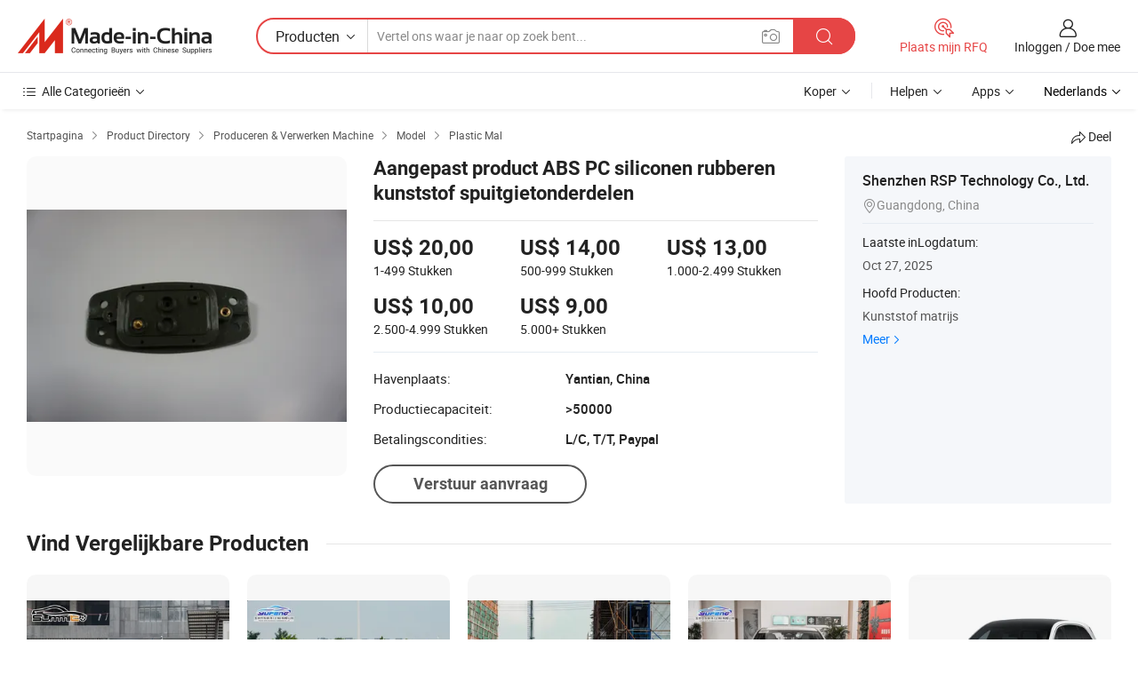

--- FILE ---
content_type: text/html;charset=UTF-8
request_url: https://nl.made-in-china.com/co_rsp1960/product_Custom-Product-ABS-PC-Silicone-Rubber-Plastic-Injection-Molding-Parts_ehnerhrey.html
body_size: 22867
content:
<!DOCTYPE HTML>
<html lang="nl">
<head>
    <meta content="text/html; charset=utf-8" http-equiv="Content-Type" />
    <link rel="dns-prefetch" href="//www.micstatic.com">
    <link rel="dns-prefetch" href="//image.made-in-china.com">
    <link rel="dns-prefetch" href="//www.made-in-china.com">
    <link rel="dns-prefetch" href="//pylon.micstatic.com">
    <link rel="dns-prefetch" href="//expo.made-in-china.com">
    <link rel="dns-prefetch" href="//world.made-in-china.com">
    <link rel="dns-prefetch" href="//pic.made-in-china.com">
    <link rel="dns-prefetch" href="//fa.made-in-china.com">
    <meta http-equiv="X-UA-Compatible" content="IE=Edge, chrome=1" />
    <meta name="renderer" content="webkit" />
                            <link rel="alternate" hreflang="en" href="https://rsp1960.en.made-in-china.com/product/sKIENvXjGepM/China-Custom-Product-ABS-PC-Silicone-Rubber-Plastic-Injection-Molding-Parts.html" />
                                                        <link rel="alternate" hreflang="es" href="https://es.made-in-china.com/co_rsp1960/product_Custom-Product-ABS-PC-Silicone-Rubber-Plastic-Injection-Molding-Parts_ehnerhrey.html" />
                                            <link rel="alternate" hreflang="pt" href="https://pt.made-in-china.com/co_rsp1960/product_Custom-Product-ABS-PC-Silicone-Rubber-Plastic-Injection-Molding-Parts_ehnerhrey.html" />
                                            <link rel="alternate" hreflang="fr" href="https://fr.made-in-china.com/co_rsp1960/product_Custom-Product-ABS-PC-Silicone-Rubber-Plastic-Injection-Molding-Parts_ehnerhrey.html" />
                                            <link rel="alternate" hreflang="ru" href="https://ru.made-in-china.com/co_rsp1960/product_Custom-Product-ABS-PC-Silicone-Rubber-Plastic-Injection-Molding-Parts_ehnerhrey.html" />
                                            <link rel="alternate" hreflang="it" href="https://it.made-in-china.com/co_rsp1960/product_Custom-Product-ABS-PC-Silicone-Rubber-Plastic-Injection-Molding-Parts_ehnerhrey.html" />
                                            <link rel="alternate" hreflang="de" href="https://de.made-in-china.com/co_rsp1960/product_Custom-Product-ABS-PC-Silicone-Rubber-Plastic-Injection-Molding-Parts_ehnerhrey.html" />
                                            <link rel="alternate" hreflang="nl" href="https://nl.made-in-china.com/co_rsp1960/product_Custom-Product-ABS-PC-Silicone-Rubber-Plastic-Injection-Molding-Parts_ehnerhrey.html" />
                                            <link rel="alternate" hreflang="ar" href="https://sa.made-in-china.com/co_rsp1960/product_Custom-Product-ABS-PC-Silicone-Rubber-Plastic-Injection-Molding-Parts_ehnerhrey.html" />
                                            <link rel="alternate" hreflang="ko" href="https://kr.made-in-china.com/co_rsp1960/product_Custom-Product-ABS-PC-Silicone-Rubber-Plastic-Injection-Molding-Parts_ehnerhrey.html" />
                                            <link rel="alternate" hreflang="ja" href="https://jp.made-in-china.com/co_rsp1960/product_Custom-Product-ABS-PC-Silicone-Rubber-Plastic-Injection-Molding-Parts_ehnerhrey.html" />
                                            <link rel="alternate" hreflang="hi" href="https://hi.made-in-china.com/co_rsp1960/product_Custom-Product-ABS-PC-Silicone-Rubber-Plastic-Injection-Molding-Parts_ehnerhrey.html" />
                                            <link rel="alternate" hreflang="th" href="https://th.made-in-china.com/co_rsp1960/product_Custom-Product-ABS-PC-Silicone-Rubber-Plastic-Injection-Molding-Parts_ehnerhrey.html" />
                                            <link rel="alternate" hreflang="tr" href="https://tr.made-in-china.com/co_rsp1960/product_Custom-Product-ABS-PC-Silicone-Rubber-Plastic-Injection-Molding-Parts_ehnerhrey.html" />
                                            <link rel="alternate" hreflang="vi" href="https://vi.made-in-china.com/co_rsp1960/product_Custom-Product-ABS-PC-Silicone-Rubber-Plastic-Injection-Molding-Parts_ehnerhrey.html" />
                                            <link rel="alternate" hreflang="id" href="https://id.made-in-china.com/co_rsp1960/product_Custom-Product-ABS-PC-Silicone-Rubber-Plastic-Injection-Molding-Parts_ehnerhrey.html" />
                                    <link rel="alternate" hreflang="x-default" href="https://rsp1960.en.made-in-china.com/product/sKIENvXjGepM/China-Custom-Product-ABS-PC-Silicone-Rubber-Plastic-Injection-Molding-Parts.html" />
            <title>Aangepast product ABS PC siliconen rubberen kunststof spuitgietonderdelen - China Auto, Plastic Injection</title>
            <meta name="Keywords" content="Aangepast product ABS PC siliconen rubberen kunststof spuitgietonderdelen,Auto, Plastic Injection" />
                        <meta name="Description" content="Aangepast product ABS PC siliconen rubberen kunststof spuitgietonderdelen,Vind Details over Auto, Plastic Injection van Aangepast product ABS PC siliconen rubberen kunststof spuitgietonderdelen - Shenzhen RSP Technology Co., Ltd." />
             <meta property="og:title" content="[Hot Item] Aangepast product ABS PC siliconen rubberen kunststof spuitgietonderdelen"/>
<meta property="og:type" content="product"/>
<meta property="og:url" content="https://nl.made-in-china.com/co_rsp1960/product_Custom-Product-ABS-PC-Silicone-Rubber-Plastic-Injection-Molding-Parts_ehnerhrey.html"/>
<meta property="og:image" content="https://image.made-in-china.com/2f0j00YTIUKjycgzpv/Custom-Product-ABS-PC-Silicone-Rubber-Plastic-Injection-Molding-Parts.jpg"/>
<meta property="og:site_name" content="Made-in-China.com"/>
<meta property="fb:admins" content="292039974180201"/>
<meta property="fb:page_id" content="10150525576765348"/>
<meta property="fb:app_id" content="205885989426763"/>
<meta property="og:description" content="Vormgevingsmodus: Injectie Mould Oppervlaktebehandeling Process: Schilderen Mallenholte: Enkele holte Plastic Materiaal: ABS Proces Combinatie Type: Samengestelde matrijs Toepassing: Handelsartikel, Thuisgebruik, Health Care"/>
<meta property="product:price:amount" content="9.0" />
<meta property="product:price:currency" content="USD" />
<meta property="og:availability" content="instock" />
<link rel="canonical" href="https://nl.made-in-china.com/co_rsp1960/product_Custom-Product-ABS-PC-Silicone-Rubber-Plastic-Injection-Molding-Parts_ehnerhrey.html" />
            <link rel="amphtml" href="https://nl.made-in-china.com/amp/co_rsp1960/product_Custom-Product-ABS-PC-Silicone-Rubber-Plastic-Injection-Molding-Parts_ehnerhrey.html">
    <link rel="stylesheet" type="text/css" href="https://www.micstatic.com/common/css/global_bdef139a.css" media="all">
    <link rel="stylesheet" type="text/css" href="https://www.micstatic.com/landing/www/product/free/css/global_v2_96df6b18.css" media="all">
    <link rel="stylesheet" type="text/css" href="https://www.micstatic.com/common/js/assets/artDialog/2.0.0/skins/default_9d77dce2.css" />
    <link rel="stylesheet" href="https://www.micstatic.com/landing/www/product/free/css/detail_v2_18a5c081.css">
            <link rel="stylesheet" type="text/css" href="https://www.micstatic.com/landing/www/product/free/css/detail-mlan_51101171.css" media="all"/>
            <script type="text/javascript" src="https://www.micstatic.com/common/js/libs/jquery_2ad57377.js" charset="utf-8" crossorigin="anonymous" ></script><script type="text/javascript" src="https://www.micstatic.com/common/js/libs/class.0.3.2_2c7a4288.js" charset="utf-8" crossorigin="anonymous" ></script><!-- Polyfill Code Begin --><script chaset="utf-8" type="text/javascript" src="https://www.micstatic.com/polyfill/polyfill-simplify_eb12d58d.js"></script><!-- Polyfill Code End --></head>
<body class="res-wrapper" probe-clarity="false" >
    <div style="position:absolute;top:0;left:0;width:1px;height:1px;overflow:hidden">
        <img src="//stat.made-in-china.com/event/rec.gif?type=0&data=%7B%22layout%22%3A%22-1%22%2C%22ct%22%3A%222%22%2C%22pos%22%3A0%2C%22random%22%3A%220%22%2C%22c%22%3A%222%22%7D&st=1769769582743"/>
    </div>
    <input type="hidden" id="lan" name="lan" value="nl">
    <input id="rfqClickData" type="hidden" value="type=2&data=%7B%22layout%22%3A%22-1%22%2C%22ct%22%3A%222%22%2C%22pos%22%3A0%2C%22random%22%3A%220%22%2C%22c%22%3A%222%22%7D&st=1769769582744&rfqc=1" />
    <input id="rootpath" type="hidden" value="" />
    <input type="hidden" id="loginUserName" value="rsp1960"/>
    <input type="hidden" id="enHomeUrl" value="https://rsp1960.en.made-in-china.com"/>
    <input type="hidden" id="pureFreeUrlType" value="false"/>
    <input type="hidden" id="logoImgUrl" value=""/>
    <input type="hidden" id="comReviewSourceId" value="IbeEolahJfiz"/>
            <input type="hidden" name="abTestCode" id="abTestCode" value="" />
            <input type="hidden" name="searchTip" id="searchTip" value="Nog steeds op zoek? Zoek gewoon verder om te vinden wat je zoekt!">
    <input type="hidden" name="user_behavior_trace_id" id="user_behavior_trace_id" value="1jg77pg0qee9k"/>
        <input type="hidden" id="contactUrlParam" value="?plant=nl&from=shrom&type=down&page=p_detail">
            <div id="header" ></div>
<script>
    function headerMlanInit() {
        const funcName = 'headerMlan';
        const app = new window[funcName]({target: document.getElementById('header'), props: {props: {"pageType":9,"logoTitle":"Fabrikanten en Leveranciers","logoUrl":null,"base":{"buyerInfo":{"service":"Service","newUserGuide":"Gids voor Beginners","auditReport":"Audited Suppliers' Reports","meetSuppliers":"Meet Suppliers","onlineTrading":"Secured Trading Service","buyerCenter":"Koperscentrum","contactUs":"Contact met ons op","search":"Zoeken","prodDirectory":"Product Directory","supplierDiscover":"Supplier Discover","sourcingRequest":"Post Sourcing-aanvraag","quickLinks":"Quick Links","myFavorites":"Mijn Favorieten","visitHistory":"Browsegeschiedenis","buyer":"Koper","blog":"Zakelijke Inzichten"},"supplierInfo":{"supplier":"Leverancier","joinAdvance":"加入高级会员","tradeServerMarket":"外贸服务市场","memberHome":"外贸e家","cloudExpo":"Smart Expo云展会","onlineTrade":"交易服务","internationalLogis":"国际物流","northAmericaBrandSailing":"北美全渠道出海","micDomesticTradeStation":"中国制造网内贸站"},"helpInfo":{"whyMic":"Why Made-in-China.com","auditSupplierWay":"Hoe controleren wij leveranciers","securePaymentWay":"Hoe beveiligen wij betalingen","submitComplaint":"Dien een klacht in","contactUs":"Contact met ons op","faq":"FAQ","help":"Helpen"},"appsInfo":{"downloadApp":"Download App!","forBuyer":"Voor Koper","forSupplier":"Voor Leverancier","exploreApp":"Ontdek exclusieve app-kortingen","apps":"Apps"},"languages":[{"lanCode":0,"simpleName":"en","name":"English","value":"https://rsp1960.en.made-in-china.com/product/sKIENvXjGepM/China-Custom-Product-ABS-PC-Silicone-Rubber-Plastic-Injection-Molding-Parts.html","htmlLang":"en"},{"lanCode":5,"simpleName":"es","name":"Español","value":"https://es.made-in-china.com/co_rsp1960/product_Custom-Product-ABS-PC-Silicone-Rubber-Plastic-Injection-Molding-Parts_ehnerhrey.html","htmlLang":"es"},{"lanCode":4,"simpleName":"pt","name":"Português","value":"https://pt.made-in-china.com/co_rsp1960/product_Custom-Product-ABS-PC-Silicone-Rubber-Plastic-Injection-Molding-Parts_ehnerhrey.html","htmlLang":"pt"},{"lanCode":2,"simpleName":"fr","name":"Français","value":"https://fr.made-in-china.com/co_rsp1960/product_Custom-Product-ABS-PC-Silicone-Rubber-Plastic-Injection-Molding-Parts_ehnerhrey.html","htmlLang":"fr"},{"lanCode":3,"simpleName":"ru","name":"Русский язык","value":"https://ru.made-in-china.com/co_rsp1960/product_Custom-Product-ABS-PC-Silicone-Rubber-Plastic-Injection-Molding-Parts_ehnerhrey.html","htmlLang":"ru"},{"lanCode":8,"simpleName":"it","name":"Italiano","value":"https://it.made-in-china.com/co_rsp1960/product_Custom-Product-ABS-PC-Silicone-Rubber-Plastic-Injection-Molding-Parts_ehnerhrey.html","htmlLang":"it"},{"lanCode":6,"simpleName":"de","name":"Deutsch","value":"https://de.made-in-china.com/co_rsp1960/product_Custom-Product-ABS-PC-Silicone-Rubber-Plastic-Injection-Molding-Parts_ehnerhrey.html","htmlLang":"de"},{"lanCode":7,"simpleName":"nl","name":"Nederlands","value":"https://nl.made-in-china.com/co_rsp1960/product_Custom-Product-ABS-PC-Silicone-Rubber-Plastic-Injection-Molding-Parts_ehnerhrey.html","htmlLang":"nl"},{"lanCode":9,"simpleName":"sa","name":"العربية","value":"https://sa.made-in-china.com/co_rsp1960/product_Custom-Product-ABS-PC-Silicone-Rubber-Plastic-Injection-Molding-Parts_ehnerhrey.html","htmlLang":"ar"},{"lanCode":11,"simpleName":"kr","name":"한국어","value":"https://kr.made-in-china.com/co_rsp1960/product_Custom-Product-ABS-PC-Silicone-Rubber-Plastic-Injection-Molding-Parts_ehnerhrey.html","htmlLang":"ko"},{"lanCode":10,"simpleName":"jp","name":"日本語","value":"https://jp.made-in-china.com/co_rsp1960/product_Custom-Product-ABS-PC-Silicone-Rubber-Plastic-Injection-Molding-Parts_ehnerhrey.html","htmlLang":"ja"},{"lanCode":12,"simpleName":"hi","name":"हिन्दी","value":"https://hi.made-in-china.com/co_rsp1960/product_Custom-Product-ABS-PC-Silicone-Rubber-Plastic-Injection-Molding-Parts_ehnerhrey.html","htmlLang":"hi"},{"lanCode":13,"simpleName":"th","name":"ภาษาไทย","value":"https://th.made-in-china.com/co_rsp1960/product_Custom-Product-ABS-PC-Silicone-Rubber-Plastic-Injection-Molding-Parts_ehnerhrey.html","htmlLang":"th"},{"lanCode":14,"simpleName":"tr","name":"Türkçe","value":"https://tr.made-in-china.com/co_rsp1960/product_Custom-Product-ABS-PC-Silicone-Rubber-Plastic-Injection-Molding-Parts_ehnerhrey.html","htmlLang":"tr"},{"lanCode":15,"simpleName":"vi","name":"Tiếng Việt","value":"https://vi.made-in-china.com/co_rsp1960/product_Custom-Product-ABS-PC-Silicone-Rubber-Plastic-Injection-Molding-Parts_ehnerhrey.html","htmlLang":"vi"},{"lanCode":16,"simpleName":"id","name":"Bahasa Indonesia","value":"https://id.made-in-china.com/co_rsp1960/product_Custom-Product-ABS-PC-Silicone-Rubber-Plastic-Injection-Molding-Parts_ehnerhrey.html","htmlLang":"id"}],"showMlan":true,"showRules":false,"rules":"Rules","language":"nl","menu":"Menu","subTitle":null,"subTitleLink":null,"stickyInfo":null},"categoryRegion":{"categories":"Alle Categorieën","categoryList":[{"name":"Landbouw & Voeding","value":"https://nl.made-in-china.com/category1_Agriculture-Food/Agriculture-Food_usssssssss.html","catCode":"1000000000"},{"name":"Kleding & Toebehoren","value":"https://nl.made-in-china.com/category1_Apparel-Accessories/Apparel-Accessories_uussssssss.html","catCode":"1100000000"},{"name":"Kunst Artikels & Ambachten","value":"https://nl.made-in-china.com/category1_Arts-Crafts/Arts-Crafts_uyssssssss.html","catCode":"1200000000"},{"name":"Auto Parts","value":"https://nl.made-in-china.com/category1_Auto-Motorcycle-Parts-Accessories/Auto-Motorcycle-Parts-Accessories_yossssssss.html","catCode":"2900000000"},{"name":"Tassen & Geschenkdozen","value":"https://nl.made-in-china.com/category1_Bags-Cases-Boxes/Bags-Cases-Boxes_yhssssssss.html","catCode":"2600000000"},{"name":"Chemische Stoffen","value":"https://nl.made-in-china.com/category1_Chemicals/Chemicals_uissssssss.html","catCode":"1300000000"},{"name":"Computer Producten","value":"https://nl.made-in-china.com/category1_Computer-Products/Computer-Products_iissssssss.html","catCode":"3300000000"},{"name":"Bouw & Decoratie Materialen","value":"https://nl.made-in-china.com/category1_Construction-Decoration/Construction-Decoration_ugssssssss.html","catCode":"1500000000"},{"name":"Consument Elektronica's","value":"https://nl.made-in-china.com/category1_Consumer-Electronics/Consumer-Electronics_unssssssss.html","catCode":"1400000000"},{"name":"Elektrotechniek & Elektronica's","value":"https://nl.made-in-china.com/category1_Electrical-Electronics/Electrical-Electronics_uhssssssss.html","catCode":"1600000000"},{"name":"Meubilair","value":"https://nl.made-in-china.com/category1_Furniture/Furniture_yessssssss.html","catCode":"2700000000"},{"name":"Gezondheid & Geneeskunde","value":"https://nl.made-in-china.com/category1_Health-Medicine/Health-Medicine_uessssssss.html","catCode":"1700000000"},{"name":"Industriële Apparaturen & Onderdelen","value":"https://nl.made-in-china.com/category1_Industrial-Equipment-Components/Industrial-Equipment-Components_inssssssss.html","catCode":"3400000000"},{"name":"Instrumenten & Meters","value":"https://nl.made-in-china.com/category1_Instruments-Meters/Instruments-Meters_igssssssss.html","catCode":"3500000000"},{"name":"Lichte Industrie & Dagelijks Gebruik","value":"https://nl.made-in-china.com/category1_Light-Industry-Daily-Use/Light-Industry-Daily-Use_urssssssss.html","catCode":"1800000000"},{"name":"Licht & Verlichting","value":"https://nl.made-in-china.com/category1_Lights-Lighting/Lights-Lighting_isssssssss.html","catCode":"3000000000"},{"name":"Produceren & Verwerken Machine","value":"https://nl.made-in-china.com/category1_Manufacturing-Processing-Machinery/Manufacturing-Processing-Machinery_uossssssss.html","catCode":"1900000000"},{"name":"Metallurgische, Mineralen & Energie","value":"https://nl.made-in-china.com/category1_Metallurgy-Mineral-Energy/Metallurgy-Mineral-Energy_ysssssssss.html","catCode":"2000000000"},{"name":"Kantoorartikelen","value":"https://nl.made-in-china.com/category1_Office-Supplies/Office-Supplies_yrssssssss.html","catCode":"2800000000"},{"name":"Verpakking & Printing","value":"https://nl.made-in-china.com/category1_Packaging-Printing/Packaging-Printing_ihssssssss.html","catCode":"3600000000"},{"name":"Veiligheid & Bescherming","value":"https://nl.made-in-china.com/category1_Security-Protection/Security-Protection_ygssssssss.html","catCode":"2500000000"},{"name":"Diensten","value":"https://nl.made-in-china.com/category1_Service/Service_ynssssssss.html","catCode":"2400000000"},{"name":"Sportartikelen & Vrijetijds","value":"https://nl.made-in-china.com/category1_Sporting-Goods-Recreation/Sporting-Goods-Recreation_iussssssss.html","catCode":"3100000000"},{"name":"Textiel","value":"https://nl.made-in-china.com/category1_Textile/Textile_yussssssss.html","catCode":"2100000000"},{"name":"Ijzerwaren & Gereedschap","value":"https://nl.made-in-china.com/category1_Tools-Hardware/Tools-Hardware_iyssssssss.html","catCode":"3200000000"},{"name":"Speelgoed","value":"https://nl.made-in-china.com/category1_Toys/Toys_yyssssssss.html","catCode":"2200000000"},{"name":"Vervoer","value":"https://nl.made-in-china.com/category1_Transportation/Transportation_yissssssss.html","catCode":"2300000000"}],"more":"Meer"},"searchRegion":{"show":true,"lookingFor":"Vertel ons waar je naar op zoek bent...","homeUrl":"//nl.made-in-china.com","products":"Producten","suppliers":"Leveranciers","auditedFactory":null,"uploadImage":"Afbeelding uploaden","max20MbPerImage":"Maximaal 20 MB per afbeelding","yourRecentKeywords":"Uw Recente Zoekwoorden","clearHistory":"Wis de geschiedenis","popularSearches":"Verwante Opzoekopdrachten","relatedSearches":"Meer","more":null,"maxSizeErrorMsg":"Upload mislukt. De maximale afbeeldingsgrootte is 20 MB.","noNetworkErrorMsg":"Geen netwerkverbinding. Controleer uw netwerkinstellingen en probeer het opnieuw.","uploadFailedErrorMsg":"Upload mislukt. Onjuist afbeeldingsformaat. Ondersteunde formaten: JPG, PNG, BMP.","relatedList":null,"relatedTitle":null,"relatedTitleLink":null,"formParams":null,"mlanFormParams":{"keyword":null,"inputkeyword":null,"type":null,"currentTab":null,"currentPage":null,"currentCat":null,"currentRegion":null,"currentProp":null,"submitPageUrl":null,"parentCat":null,"otherSearch":null,"currentAllCatalogCodes":null,"sgsMembership":null,"memberLevel":null,"topOrder":null,"size":null,"more":"meer","less":"less","staticUrl50":null,"staticUrl10":null,"staticUrl30":null,"condition":"0","conditionParamsList":[{"condition":"0","conditionName":null,"action":"https://nl.made-in-china.com/quality-china-product/middleSearch","searchUrl":null,"inputPlaceholder":null},{"condition":"1","conditionName":null,"action":"/companySearch?keyword=#word#","searchUrl":null,"inputPlaceholder":null}]},"enterKeywordTips":"Voer a.u.b. minimaal een trefwoord in voor uw zoekopdracht.","openMultiSearch":false},"frequentRegion":{"rfq":{"rfq":"Plaats mijn RFQ","searchRfq":"Search RFQs","acquireRfqHover":"Vertel ons wat u nodig heeft en probeer op de gemakkelijke manier offertes !op te vragen","searchRfqHover":"Discover quality RFQs and connect with big-budget buyers"},"account":{"account":"Rekening","signIn":"Inloggen","join":"Doe mee","newUser":"Nieuwe Gebruiker","joinFree":"Gratis lid worden","or":"Of","socialLogin":"Door te klikken op Aanmelden, Gratis lid worden of Doorgaan met Facebook, Linkedin, Twitter, Google, %s ga ik akkoord met de %sUser Agreement%s en het %sPrivacy Policy%s","message":"Berichten","quotes":"Citaten","orders":"Bestellingen","favorites":"Favorieten","visitHistory":"Browsegeschiedenis","postSourcingRequest":"Post Sourcing-aanvraag","hi":"Hallo","signOut":"Afmelden","manageProduct":"Producten beheren","editShowroom":"Showroom bewerken","username":"","userType":null,"foreignIP":true,"currentYear":2026,"userAgreement":"Gebruikersovereenkomst","privacyPolicy":"Privacybeleid"},"message":{"message":"Berichten","signIn":"Inloggen","join":"Doe mee","newUser":"Nieuwe Gebruiker","joinFree":"Gratis lid worden","viewNewMsg":"Sign in to view the new messages","inquiry":"Aanvraag","rfq":"RFQs","awaitingPayment":"Awaiting payments","chat":"Chatten","awaitingQuotation":"In afwachting van offertes"},"cart":{"cart":"Onderzoeksmand"}},"busiRegion":null,"previewRegion":null}}});
		const hoc=o=>(o.__proto__.$get=function(o){return this.$$.ctx[this.$$.props[o]]},o.__proto__.$getKeys=function(){return Object.keys(this.$$.props)},o.__proto__.$getProps=function(){return this.$get("props")},o.__proto__.$setProps=function(o){var t=this.$getKeys(),s={},p=this;t.forEach(function(o){s[o]=p.$get(o)}),s.props=Object.assign({},s.props,o),this.$set(s)},o.__proto__.$help=function(){console.log("\n            $set(props): void             | 设置props的值\n            $get(key: string): any        | 获取props指定key的值\n            $getKeys(): string[]          | 获取props所有key\n            $getProps(): any              | 获取props里key为props的值（适用nail）\n            $setProps(params: any): void  | 设置props里key为props的值（适用nail）\n            $on(ev, callback): func       | 添加事件监听，返回移除事件监听的函数\n            $destroy(): void              | 销毁组件并触发onDestroy事件\n        ")},o);
        window[`${funcName}Api`] = hoc(app);
    };
</script><script type="text/javascript" crossorigin="anonymous" onload="headerMlanInit()" src="https://www.micstatic.com/nail/pc/header-mlan_6f301846.js"></script>    <div class="page">
        <div class="grid">
            <input type="hidden" id="curLanCode" value=" 7"/>
            <input id="ads_word" name="ads_word" type="hidden" value="Auto" />
            <input type="hidden" name="qaToken" id="qaToken" value="" />
            <input type="hidden" id="qaSource" value="33">
            <input type="hidden" name="iqa-country" id="iqa-country" value="United_States" />
            <input type="hidden" name="iqa-portrait" id="iqa-portrait" value="//image.made-in-china.com/2f1j00YTIUKjycgzpv/Custom-Product-ABS-PC-Silicone-Rubber-Plastic-Injection-Molding-Parts.jpg" />
                        <input type="hidden" name="iqa-tooltip-selecter" id="iqa-tooltip-selecter" value="#J-send-inquiry" />
            <script class="J-mlan-config" type="text/data-lang" data-lang="nl">
                {
                    "more": "Bekijk alles",
                "less": "Minder zien",
                "pmore": "Meer",
                "pless": "Minder",
                "emailRequired": "Vul alstublieft uw e-mail adres in.",
                "email": "Voer alstublieft uw geldige e-mailadres in.",
                "contentRequired": "Voer de inhoud voor uw aanvraag in.",
                "maxLength": "De inhoud van uw aanvraag moet tussen de 20 en 4000 tekens lang zijn.",
                "quiryDialogTitle": "Voer uw contact om vertrouwen op te bouwen met de leverancier (s)",
                "videoTitle": "Bekijk gerelateerde video's",
                "alsoViewTitle": "Mensen die dit hebben bekeken, hebben ook bekeken",
                "latestPriceTitle": "Voer uw gedetailleerde vereisten in om een nauwkeurige offerte te ontvangen",
                "frequencyError": "Uw operatie komt te vaak voor. Probeer het later opnieuw.",
                "ratingReviews": "Beoordelingen en Recensies",
                "selectOptions": ["Toprecensies", "Meest Recente"],
                "overallReviews": {
                    "title": "Algemene Beoordelingen",
                    "reviews": "Beoordelingen",
                    "star": "Ster"
                },
                "customerSatisfaction": {
                    "title": "Klanttevredenheid",
                    "response": "Antwoord",
                    "service": "Service",
                    "quality": "Kwaliteit",
                    "delivery": "Levering"
                },
                "reviewDetails": {
                    "title": "Details Bekijken",
                    "verifiedPurchase": "Geverifieerde aankoop",
                    "showPlace": {
                        "publicShow": "Public show",
                        "publicShowInProtection": "Public show (Protection period)",
                        "onlyInVo": "Only show in VO"
                    },
                    "modified": "Gewijzigd"
                },
                "pager": {
                    "goTo": "Ga naar",
                    "page": "Bladzijde",
                    "next": "Volgend",
                    "prev": "Vorige",
                    "confirm": "Bevestig"
                },
                "loadingTip": "Bezig met laden",
                "foldingReviews": "Bekijk beoordelingen van vouwen",
                "noInfoTemporarily": "Tijdelijk geen informatie.",
                "Company Introduction": "Bedrijfsintroductie"
            }
            </script>
            <div class="page-product-details">
                <div class="detail-wrapper cf">
                    <div class="main-wrap">
                                                    <input type="hidden" id="encodeProdCatCode" value="nOIaExfCozJm"/>
                                                <input type="hidden" id="sensor_pg_v" value="pid:sKIENvXjGepM,cid:IbeEolahJfiz,tp:104,stp:10403,plate:normal,sst:free"/>
                        <input type="hidden" id="isUser" value="false">
                        <!-- 面包屑 -->
                        <div class="top-box">
                            <div class="crumb">
    <span>
                <a rel="nofollow" target="_blank" href="//nl.made-in-china.com/">
                    <span>Startpagina</span>
    </a>
    </span>
    <i class="micon">&#xe008;</i>
    <span>
                                <a target="_blank" href="https://nl.made-in-china.com/html/category.html">
                        <span>Product Directory</span>
        </a>
            </span>
                        <i class="micon">&#xe008;</i>
            <span>
                            <a target="_blank" href="https://nl.made-in-china.com/category1_Manufacturing-Processing-Machinery/Manufacturing-Processing-Machinery_uossssssss.html">
                                    <span>Produceren & Verwerken Machine</span>
            </a>
            </span>
                    <i class="micon">&#xe008;</i>
            <span>
                            <a target="_blank" href="https://nl.made-in-china.com/category23_Manufacturing-Processing-Machinery/Mould_uoinssssss_1.html">
                                    <span>Model </span>
            </a>
            </span>
                <i class="micon">&#xe008;</i>
        <span>
                        <a target="_blank" href="https://nl.made-in-china.com/category23_Manufacturing-Processing-Machinery/Plastic-Mould_uoinusssss_1.html">
                            <span>Plastic Mal</span>
        </a>
        </span>
    </div>
                            <div class="sider-top cf">
        <div class="share-wrap share-small-wrap J-share">
    <span class="share-link">
        <i class="ob-icon icon-right-rotation"></i> Deel </span>
    <div class="share-cnt cf">
        <span class="share-empty-box"></span>
                                <span id="J-sns-icons" data-Image="//image.made-in-china.com/43f34j00YTIUKjycgzpv/Custom-Product-ABS-PC-Silicone-Rubber-Plastic-Injection-Molding-Parts.jpg" data-Desc="Aangepast product ABS PC siliconen rubberen kunststof spuitgietonderdelen on Made-in-China.com"
                  data-fblink="https://nl.made-in-china.com/co_rsp1960/product_Custom-Product-ABS-PC-Silicone-Rubber-Plastic-Injection-Molding-Parts_ehnerhrey.html?utm_medium=free&utm_campaign=showroom_share&utm_source=facebook"
                  data-twlink="https://nl.made-in-china.com/co_rsp1960/product_Custom-Product-ABS-PC-Silicone-Rubber-Plastic-Injection-Molding-Parts_ehnerhrey.html?utm_medium=free&utm_campaign=showroom_share&utm_source=twitter"
                  data-ptlink="https://nl.made-in-china.com/co_rsp1960/product_Custom-Product-ABS-PC-Silicone-Rubber-Plastic-Injection-Molding-Parts_ehnerhrey.html?utm_medium=free&utm_campaign=showroom_share&utm_source=pinterest"
                  data-ldlink="https://nl.made-in-china.com/co_rsp1960/product_Custom-Product-ABS-PC-Silicone-Rubber-Plastic-Injection-Molding-Parts_ehnerhrey.html?utm_medium=free&utm_campaign=showroom_share&utm_source=linkedin"
                            ></span>
                <span class="mail link-blue fr">
            <iframe src="about:blank" frameborder="0" id="I-email-this-page" name="I-email-this-page" width="0" height="0" style="width:0;height:0;"></iframe>
            <a class="micpm" href="https://rsp1960.en.made-in-china.com/share/sKIENvXjGepM/China-Custom-Product-ABS-PC-Silicone-Rubber-Plastic-Injection-Molding-Parts.html?lanCode=7" rel="nofollow" title="Email" target="I-email-this-page" ><i class="micon" title="Email this page"></i></a>
        </span>
    </div>
</div>
</div>
                        </div>
                        <!-- 产品主要信息 -->
                        <div class="product-info-box">
                            <div class="free-page-main-info main-info cf" faw-module="main_product" faw-exposure>
                                                                    <div class="gallary-box">
                                        <div class="gallary-wrap">
                                            <div class="pic-list" id="pic-list">
                                                <div class="item" fsrc="#">
                                                    <div class="hvalign">
                                                        <div class="hvalign-cnt" ads-data="st:8">
                                                                                                                                                                                            <img src="//image.made-in-china.com/155f0j00YTIUKjycgzpv/Custom-Product-ABS-PC-Silicone-Rubber-Plastic-Injection-Molding-Parts.webp" alt="Aangepast product ABS PC siliconen rubberen kunststof spuitgietonderdelen"
                                                                        title="Aangepast product ABS PC siliconen rubberen kunststof spuitgietonderdelen">
                                                                                                                    </div>
                                                    </div>
                                                </div>
                                            </div>
                                        </div>
                                    </div>
                                                                    <div class="base-info">
                                        <div class="pro-name">
                                            <h1>Aangepast product ABS PC siliconen rubberen kunststof spuitgietonderdelen</h1>
                                                                                    </div>
                                                                                    <div class="property">
                                                                    <div class="price-box">
            <div class="price-base-info">
                                    <div id="swiper-container" class="swiper-container-div">
                        <div class="swiper-wrapper-div">
                                                            <div class="swiper-slide-div">
                                    <div class="swiper-money-container">US$ 20,00</div>
                                    <div class="swiper-unit-container">1-499 <span class="unit">Stukken</span></div>
                                </div>
                                                            <div class="swiper-slide-div">
                                    <div class="swiper-money-container">US$ 14,00</div>
                                    <div class="swiper-unit-container">500-999 <span class="unit">Stukken</span></div>
                                </div>
                                                            <div class="swiper-slide-div">
                                    <div class="swiper-money-container">US$ 13,00</div>
                                    <div class="swiper-unit-container">1.000-2.499 <span class="unit">Stukken</span></div>
                                </div>
                                                            <div class="swiper-slide-div">
                                    <div class="swiper-money-container">US$ 10,00</div>
                                    <div class="swiper-unit-container">2.500-4.999 <span class="unit">Stukken</span></div>
                                </div>
                                                            <div class="swiper-slide-div">
                                    <div class="swiper-money-container">US$ 9,00</div>
                                    <div class="swiper-unit-container">5.000+ <span class="unit">Stukken</span></div>
                                </div>
                                                    </div>
                    </div>
            </div>
        </div>
    <div class="others">
                                                                            <div class="th">Havenplaats:</div>
                    <div class="td" title="Yantian, China">Yantian, China</div>
                                                                <div class="th">Productiecapaciteit:</div>
                    <div class="td" title="&gt;50000">&gt;50000</div>
                                                                <div class="th">Betalingscondities:</div>
                    <div class="td" title="L/C, T/T, Paypal">L/C, T/T, Paypal</div>
                                </div>
</div>
                                        <div class="act-box">
                                                                                            <div class="btns">
                                                                                                            <a fun-inquiry-product class="btn" target="_blank" href="https://www.made-in-china.com/sendInquiry/prod_sKIENvXjGepM_IbeEolahJfiz.html?plant=nl&from=shrom&type=down&page=p_detail" rel="nofollow" ads-data="st:24,pdid:sKIENvXjGepM,pcid:IbeEolahJfiz">Verstuur aanvraag</a>
                                                                                                    </div>
                                                                                    </div>
                                    </div>
                            </div>
                            <div class="com-info">
        <div class="base">
        <p class="com-name">
            <a href="https://nl.made-in-china.com/co_rsp1960/">
                Shenzhen RSP Technology Co., Ltd.
            </a>
        </p>
        <p class="local"><i class="micon">&#xe024;</i>Guangdong, China</p>
    </div>
        <div class="review-scores">
                <div class="J-review-box" style="display: none;border-top: 1px solid #e6ecf2;padding: 5px 0;">
                            <span>What's your impression of this company?</span>
                        <div class="score-item review-btn" ads-data="st:114">
                <i class="ob-icon icon-fill-text"></i>
                <span style="color:#007DFA;text-decoration: underline;cursor: pointer;">review now</span>
            </div>
        </div>
    </div>
    <div class="other com-other-info">
        <div class="mrb-10">
            <p><span>Laatste inLogdatum:</span></p>
            <p> Oct 27, 2025</p>
        </div>
        <div class="mrb-10">
                    </div>
        <div>
                            <p><span>Hoofd Producten:</span></p>
                <p>
                                        <span class="sider-main-products-new ellipsis-two-lines" >
                                        Kunststof matrijs
                                        </span>
                                    </p>
                <div class="new-more">
                    <a href="https://nl.made-in-china.com/co_rsp1960/product_group_s_s_1.html" target="_blank">Meer<i class="ob-icon icon-right"></i></a>
                </div>
                    </div>
    </div>
</div>
                        </div>
                        <!-- Similar Items -->
                        <!-- ab实验只保留c -->
                        <div class="J-similar-product-place" faw-module="YML" faw-exposure>
    <div class="sr-similar-product-block">
        <div class="text-width-line">
            <div class="text">Vind Vergelijkbare Producten</div>
            <div class="line"></div>
        </div>
        <div class="sr-similar-product-wrap cf J-similar-product-wrap wrap-v3">
            <div class="sr-layout-content sr-similar-product-cnt cf J-similar-proudct-list ">
                <div class="sr-skeleton-container">
                    <div class="sr-skeleton-item">
                        <div class="sr-skeleton-pic"></div>
                        <div class="sr-skeleton-name"></div>
                        <div class="sr-skeleton-next-name"></div>
                        <div class="sr-skeleton-price"></div>
                        <div class="sr-skeleton-moq"></div>
                    </div>
                    <div class="sr-skeleton-item">
                        <div class="sr-skeleton-pic"></div>
                        <div class="sr-skeleton-name"></div>
                        <div class="sr-skeleton-next-name"></div>
                        <div class="sr-skeleton-price"></div>
                        <div class="sr-skeleton-moq"></div>
                    </div>
                    <div class="sr-skeleton-item">
                        <div class="sr-skeleton-pic"></div>
                        <div class="sr-skeleton-name"></div>
                        <div class="sr-skeleton-next-name"></div>
                        <div class="sr-skeleton-price"></div>
                        <div class="sr-skeleton-moq"></div>
                    </div>
                    <div class="sr-skeleton-item">
                        <div class="sr-skeleton-pic"></div>
                        <div class="sr-skeleton-name"></div>
                        <div class="sr-skeleton-next-name"></div>
                        <div class="sr-skeleton-price"></div>
                        <div class="sr-skeleton-moq"></div>
                    </div>
                    <div class="sr-skeleton-item">
                        <div class="sr-skeleton-pic"></div>
                        <div class="sr-skeleton-name"></div>
                        <div class="sr-skeleton-next-name"></div>
                        <div class="sr-skeleton-price"></div>
                        <div class="sr-skeleton-moq"></div>
                    </div>
                    <div class="sr-skeleton-item">
                        <div class="sr-skeleton-pic"></div>
                        <div class="sr-skeleton-name"></div>
                        <div class="sr-skeleton-next-name"></div>
                        <div class="sr-skeleton-price"></div>
                        <div class="sr-skeleton-moq"></div>
                    </div>
                </div>
            </div>
        </div>
    </div>
</div>
                        <!-- You May Like -->
                        <div class="product-box">
                            <div class="auto-box">
                                 <div class="main-block product-info J-tabs">
    <div class="main-block-title cf">
        <div class="desc-title J-tab selected"><h2>Beschrijving</h2></div>
        <div class="desc-title J-tab"><h2>Bedrijfsinfo</h2></div>
                    </div>
    <div class="main-block-wrap cf">
        <div class="desc rich-text J-tab-cnt" style="display:none;" >
                            <div class="sr-txt-title">
                    <h2 class="sr-txt-h2">Basis Informatie</h2>
                </div>
                                        <div class="basic-info cf">
                    <div class="basic-info-list">
                                                    <div class="bsc-item cf">
                                <div class="bac-item-label fl">Vormgevingsmodus</div>
                                                                    <div class="bac-item-value fl">Injectie Mould</div>
                                                            </div>
                                                    <div class="bsc-item cf">
                                <div class="bac-item-label fl">Oppervlaktebehandeling Process</div>
                                                                    <div class="bac-item-value fl">Schilderen</div>
                                                            </div>
                                                    <div class="bsc-item cf">
                                <div class="bac-item-label fl">Mallenholte</div>
                                                                    <div class="bac-item-value fl">Enkele holte</div>
                                                            </div>
                                                    <div class="bsc-item cf">
                                <div class="bac-item-label fl">Plastic Materiaal</div>
                                                                    <div class="bac-item-value fl">
                                        <a href="https://www.made-in-china.com/products-search/hot-china-products/Abs_Auto.html" title="ABS Auto" style="color:#555;">
                                            ABS
                                        </a>
                                    </div>
                                                            </div>
                                                    <div class="bsc-item cf">
                                <div class="bac-item-label fl">Proces Combinatie Type</div>
                                                                    <div class="bac-item-value fl">Samengestelde matrijs</div>
                                                            </div>
                                                    <div class="bsc-item cf">
                                <div class="bac-item-label fl">Toepassing</div>
                                                                    <div class="bac-item-value fl">Handelsartikel, Thuisgebruik, Health Care</div>
                                                            </div>
                                                    <div class="bsc-item cf">
                                <div class="bac-item-label fl">Loper</div>
                                                                    <div class="bac-item-value fl">Hot Runner</div>
                                                            </div>
                                                    <div class="bsc-item cf">
                                <div class="bac-item-label fl">Ontwerpsoftware</div>
                                                                    <div class="bac-item-value fl">Pro-E</div>
                                                            </div>
                                                    <div class="bsc-item cf">
                                <div class="bac-item-label fl">Installatie</div>
                                                                    <div class="bac-item-value fl">Vast</div>
                                                            </div>
                                                    <div class="bsc-item cf">
                                <div class="bac-item-label fl">Certificaat</div>
                                                                    <div class="bac-item-value fl">ISO</div>
                                                            </div>
                                                    <div class="bsc-item cf">
                                <div class="bac-item-label fl">Standaard</div>
                                                                    <div class="bac-item-value fl">Hasco</div>
                                                            </div>
                                                    <div class="bsc-item cf">
                                <div class="bac-item-label fl">Aangepaste</div>
                                                                    <div class="bac-item-value fl">Op maat</div>
                                                            </div>
                                                    <div class="bsc-item cf">
                                <div class="bac-item-label fl">Handelsmerk</div>
                                                                    <div class="bac-item-value fl">nee</div>
                                                            </div>
                                                    <div class="bsc-item cf">
                                <div class="bac-item-label fl">Transportpakket</div>
                                                                    <div class="bac-item-value fl">aangepast</div>
                                                            </div>
                                                    <div class="bsc-item cf">
                                <div class="bac-item-label fl">Oorsprong</div>
                                                                    <div class="bac-item-value fl">Shenzhen, China</div>
                                                            </div>
                                                    <div class="bsc-item cf">
                                <div class="bac-item-label fl">Gs-Code</div>
                                                                    <div class="bac-item-value fl">3901909000</div>
                                                            </div>
                                            </div>
                </div>
                        <div class="sr-txt-title" style="margin-top: 20px">
                <h2 class="sr-txt-h2">Beschrijving</h2>
            </div>
                                                <div>
                        China Factory OEM Plastic Injection Molding&comma; Plastic Injection Motorcycle&sol;Auto Parts <br /><br />Wij zijn uw Plastic Molding Company <br />RSP biedt op maat gemaakte kunststof spuitgieten van hoge kwaliteit om uw visie tot leven te brengen&period; Of u nu een&nbsp; Volledig functioneel prototype moet maken of een productie van grote volumes&comma; we kunnen het voor elkaar krijgen&period; &nbsp; <br />Door meer dan 50 jaar productiekennis te integreren met de huidige best practices en technologie&comma; bieden we een&nbsp; Verscheidenheid aan spuitgietdiensten en processen met toegevoegde waarde om aan al uw behoeften te voldoen&comma; van afzonderlijke componenten tot volledig op maat gemaakte kant-en-klare productie&period; &nbsp; <br />Onze state of the art faciliteit voor het spuitgieten en assembleren van kunststof in China biedt betaalbare gereedschappen en spuitgieten en voldoet tegelijkertijd aan de Amerikaanse productiepraktijken en kwaliteitsnormen&period; We zijn trots op onze sociaal verantwoordelijke en milieuvriendelijke faciliteiten&period; &nbsp; &nbsp; <br />&nbsp; <br /><br />Deze operator draait &eacute;&eacute;n van onze plastic vormmachines op een van onze vestigingen in China&period; &nbsp; &nbsp; &nbsp; <br />&nbsp; <br />Plastic mogelijkheden <br />We hebben onze faciliteiten gebouwd om een&nbsp; Verscheidenheid aan op maat gemaakte kunststofvormbehoeften van onze klanten naadloos te integreren&period; Van volledige engineering&comma; productontwikkeling tot effici&euml;nte productie&comma; we bieden onze klanten aanzienlijke kostenbesparingen en extra voordelen ten opzichte van onze concurrenten&period; Deze omvatten&colon; Lagere kosten&comma; kortere insteltijden&comma; hoge kwaliteit en precisie&period; &nbsp; <br />Hier zijn een&nbsp; Paar mogelijkheden waar we trots op zijn&colon; &nbsp; <br />Sonisch lassen en&nbsp; Lijmen <br />CNC-oppervlak slijpen <br />Natuurlijk uitgebalanceerde hardlopers <br />Op het gezicht gemonteerde wisselplaten <br />Systemen voor snelle matrijswissel <br />Thermoplastische materialen <br />Dankzij onze multifunctional-ervaring kunnen we alle klanten helpen hun plastic- en productiedoelstellingen te verwezenlijken&period; We hebben ervaring met de volgende sectoren&colon; &nbsp; <br />Telecommunicatie <br />Consument <br />Industrieel <br />Verlichting <br />Huishoudelijke artikelen <br />Medisch <br />Landbouw <br />Automotive &nbsp; <br />&nbsp; <br />Injectieproces&colon; Van pellets tot product&period; <br />Het omzetten van plastic pellets in een&nbsp; Perfect gegoten product is wat we het beste doen&period; Het klinkt misschien als een&nbsp; Vrij eenvoudig proces&comma; maar details zijn alles als het gaat om het injecteren van kunststof schimmels&period; Hier is een&nbsp; Snel en eenvoudig overzicht van hoe we uw ontwerp van pellets naar product brengen&period; &nbsp; <br />De eerste fase van het proces begint door droge plastic pellets&comma; die in een&nbsp; &quot;hopper&quot; worden gehouden&comma; in een&nbsp; Verwarmingscilinder te voeren met behulp van een&nbsp; Hydraulische pomp&comma; motor en tandwielen&period; In de cilinder bevinden zich meerdere verwarmingszones die systematisch de temperatuur van het materiaal verhogen wanneer het dichter bij de poort komt waar het in het gereedschap wordt ge&iuml;njecteerd&period; Elke verwarmingszone wordt constant bewaakt en aangepast&period; De piektemperatuur van het plastic hangt af van de combinatie van materialen die worden ge&iuml;njecteerd&comma; maar kan oplopen tot 725&deg; F&period; Hier bij RSP is onze gemiddelde smelttemperatuur van materialen 525&deg;F&period; &nbsp; <br />Met behulp van een&nbsp; Vaste en beweegbare spanplaat wordt de matrijs op zijn plaats gehouden terwijl een&nbsp; Spuitneus zich voorbereidt op het spuiten van gesmolten kunststof&period; Vervolgens worden de&nbsp; Matrijshelften gesloten door een klemmechanisme&period; De actie wordt uitgevoerd door een&nbsp; Motor die is berekend op basis van de maximale kracht die de machine kan genereren&period; Vervolgens wordt het gesmolten plastic in de matrijs ge&iuml;njecteerd terwijl de sluiteenheid de matrijs gesloten houdt&period; Terwijl het product stolt en afkoelt&comma; wordt het eindproduct uit de matrijs geworpen&period; &nbsp; <br /><br />Procedure voor het injecteren van kunststof matrijzen &nbsp; <br />Zoals hierboven besproken bestaat de typische spuitgietmachine uit vijf hoofdcomponenten&colon; &nbsp; <br />Trechter <br />Verwarmingscilinder <br />Hydraulische pomp&comma; motor en tandwielen <br />Stationaire en&nbsp; Beweegbare patens <br />Klem &nbsp; <br />&nbsp; <br />Decoratie in de matrijs <br />Voor sommige projecten kan het&nbsp; Nodig zijn dat in-Mould Decoration &lpar;IMD&rpar; een afbeelding of coating op een&nbsp; Plastic oppervlak bevat&period; Dit proces omvat het afdrukken van een&nbsp; Beeld van hoge kwaliteit op een&nbsp; Hittebestendige plastic film die bestand is tegen de stress van in-moulding&period; De gedrukte film wordt in de open kunststof injectiematrijs gestoken en op zijn plaats gehouden via vacu&uuml;mpoorten of elektrostatische lading terwijl de matrijs gesloten is&period; Als de kunststof eenmaal is gesloten&comma; wordt deze in de matrijs ge&iuml;njecteerd&comma; waardoor het label op het afgewerkte deel wordt ingekapseerd&period; Het combineren van het decoratieproces met het vormproces zorgt voor duurzaamheid&comma; verlaagt de productiekosten door het elimineren van post-moulding-etikettering&comma; hantering en opslag&comma; en maakt ook flexibiliteit in het ontwerp mogelijk&period; IMD maakt een&nbsp; Breed scala aan kleuren&comma; effecten&comma; texturen en grafische opties mogelijk en kan roestvast staal&comma; houtkorrels en koolstofvezel repliceren&period; IMD wordt vaak gebruikt op wasmachines en drogers vanwege de betaalbaarheid en duurzaamheid&period; &nbsp; &nbsp; <br />&nbsp; <br />Een naadloos proces <br />Om een&nbsp; Goedkoop product te leveren met een minimale installatie&comma; kwaliteit en precisie&comma; oefenen we een&nbsp; Naadloos proces uit om het werk de eerste keer goed te laten verlopen&period; Als u ge&iuml;nteresseerd bent in ons spuitgieten van kunststof&comma; om het project op de juiste voet te kunnen starten&comma; dient u het volgende te verstrekken&period; &nbsp; <br />1&period; Vraag een&nbsp; Offerte aan <br />2&period; Geef tekeningen&sol;bestanden op&period; <br />Om de integriteit van uw product te garanderen&comma; raden we u aan tekeningen&sol;bestanden op te nemen in een van de volgende onderdelen&colon; &nbsp; <br />IGS&sol;STEP&sol;STP &lpar;voorkeursindeling&rpar; <br />SolidWorks <br />AutoCAD <br />PRO-E <br />Als de bovenstaande bestandsformaten niet beschikbaar zijn&comma; kunnen we een&nbsp; Model maken van uw schets of tekening&period; &nbsp; <br />Zodra elke partij het erover eens is dat RSP de beste partner voor het project is&comma; kan een offici&euml;le order worden geplaatst&period; Dit zal vervolgens het ontwerp voor productie-evaluatie lanceren&comma; waarbij we alle best practices op het gebied van gieten en ontwerpen in overweging nemen om het model te optimaliseren&period; Zodra de ontwerpsuggesties zijn besproken&comma; begint het engineer team bij RSP met het maken van een&nbsp; 3D model van de gereedschappen die dit 3D model door u moet worden goedgekeurd voordat u verder gaat&comma; om er zeker van te zijn dat aan uw kwaliteitsnormen wordt voldaan bij elke stap van de weg&period; U kunt wekelijkse updates verwachten over de status van gereedschappen&comma; inclusief foto&apos;s tijdens de bewerkingsfase van uw bestelling&period; &nbsp; <br />Een paar andere dingen om op te merken&colon; &nbsp; <br />Prototyping&colon; &nbsp; <br />Bridge-volume&colon; &nbsp; <br />Programma voor het overbrengen van de matrijs&colon; &nbsp; <br />Doorlooptijd&colon; &nbsp; &nbsp; <br />&nbsp; <br />Machine- en&nbsp; Materiaalspecificaties <br />Wilt u zien welke machines&comma; materialen en inspectie-apparatuur we gebruiken&quest; Bekijk onze pagina met machine- en&nbsp; Materiaalgegevens&period; &nbsp;
                    </div>
                                                </div>
                    <div class="desc company-info J-tab-cnt">
                                    <div class="info-li">
                        <span class="info-label">Adres:</span>
                        <span class="info-text">No. 12 Xinfeng Road, Pingdi Sub-District, Longgang District, Shenzhen, Guangdong, China</span>
                    </div>
                                    <div class="info-li">
                        <span class="info-label">Soort bedrijf:</span>
                        <span class="info-text">Fabrikant/fabriek, Handelsbedrijf</span>
                    </div>
                                                    <div class="info-li">
                        <span class="info-label">Zakelijk Bereik:</span>
                        <span class="info-text">Bouw & Decoratie Materialen, Chemische Stoffen, Consument Elektronica's, Elektrotechniek & Elektronica's, Industriële Apparaturen & Onderdelen, Produceren & Verwerken Machine</span>
                    </div>
                                    <div class="info-li">
                        <span class="info-label">Hoofd Producten:</span>
                        <a href="https://nl.made-in-china.com/co_rsp1960/product_group_s_s_1.html" class="info-text">Kunststof matrijs</a>
                    </div>
                                    <div class="info-li info-li-column">
                        <span class="info-label">Bedrijfsintroductie:</span>
                        <span class="info-text">RSP, Inc. werd meer dan 50 jaar geleden opgericht als Ryan Screen Printing, Inc. het bedrijf werd opgericht door broers Robert en John Ryan in de kelder van het huis van hun ouders. Hun vader, Norbert Ryan, zag het succes dat zijn jonge jongens hadden en sloten zich een aantal jaren aan bij de zaak, waardoor het bedrijf kon uitbreiden en kon investeren in nieuw en verbeterd materieel. De eerste producten die werden geproduceerd omvatten vastgoedborden en reclamebanners voor Schlitz Brewing. In de loop der jaren heeft het bedrijf samengewerkt met een verscheidenheid aan lokale fabrikanten en bedrijven, waaronder Harley-Davidson, Rockwell Automation, Miller Brewing, Johnson Controls en nog veel meer.<br /><br />In 2005 werden de eigendom en activiteiten van RSP overgedragen aan de volgende generatie, Mike Ryan en Paul Ryan. Dit is een bedrijf dat is gebaseerd op familiewaarden, integriteit en vertrouwen. De nieuwe eigenaren hebben het aanbod van het bedrijf uitgebreid met plastic vormen, rubber vormen en elektronica. Toen deze nieuwe producten een wezenlijk onderdeel van de onderneming werden, werd de bedrijfsnaam in 2009 officieel gewijzigd in RSP, Inc. om de verscheidenheid aan aanbiedingen weer te geven en tegelijkertijd een band te bieden met de geschiedenis van het bedrijf.<br /><br />Onze toewijding aan Milieu Duurzaamheid in productie<br /><br />RSP is toegewijd aan duurzame productiepraktijken die de impact op het milieu verminderen. We hebben beleid om afval, energieverbruik en het gebruik van hulpbronnen te minimaliseren.<br /><br />We hebben de volgende best practices geïmplementeerd:<br /><br />Investeringen in energie-efficiënte elektrische kunststofvormmachines<br /><br />gebruik van flexibele productiecellen om de verwerking en het energieverbruik<br /><br />te verminderen installatie van een nieuw filtersysteem om de hoeveelheid deeltjes<br /><br />te verminderen gebruik van retourneerbare verpakkingspallets en -vaten waar mogelijk<br /><br />is RSP ook toonaangevend in het bestuderen en testen van de ontwikkeling van een milieuvriendelijker ontwikkeling Duurzame plastic opties waaronder:<br /><br />Gerecycled oceaanplastic in de productie. RSP biedt Oceanworks® gegarandeerde producten met behulp van een gecontroleerde toeleveringsketen van oceanen, stranden, rivieren en kusten.<br /><br />Gebruik van organische additieven die in aanwezigheid van specifieke microben en enzymen in stortplaatsen activeren om plastic te helpen afbreken wanneer het zijn bestemming aan het einde van zijn leven bereikt.<br /><br />Gemengde bioplastics omvatten hennep, rijst en andere vezels om te voldoen aan de vraag naar duurzame plastics.<br /><br />RSP werkt samen met onze klanten aan duurzaamheid om hen te helpen het optimale product te ontwikkelen voor hun markt en behoeften.</span>
                    </div>
                            </div>
        <div class="J-tab-cnt reviews-block" style="display: none;width:100%">
            <div id="app"></div>
        </div>
    </div>
</div>
<input type="hidden" id="product-detail-review" value="true">
                                        <div class="main-block send-inquiry" faw-module="supplier_inquiry" faw-exposure>
    <div class="main-block-title" id="J-send-inquiry">
        <span>Stuur uw aanvraag naar deze leverancier</span>
    </div>
    <div class="main-block-wrap">
        <input type="hidden" id="showRoomUrl" value="//www.made-in-china.com/sendInquiry/prod_sKIENvXjGepM_IbeEolahJfiz.html?plant=nl&from=shrom&type=down&page=p_detail">
        <input type="hidden" id="loginStatu" value="0" />
                <form id="inqueryForm" class="obelisk-form" method="post" target="_blank" action="//www.made-in-china.com/sendInquiry/prod_sKIENvXjGepM_IbeEolahJfiz.html?plant=nl&from=shrom&type=down&page=p_detail&quickpost=1">
                <input type="hidden" id="sourceReqType" name="sourceReqType" value="GLP" />
        <input type="hidden" name="showRoomQuickInquireFlag" value="1"/>
        <input type="hidden" name="showRoomId" value="IbeEolahJfiz"/>
        <input type="hidden" name="compareFromPage" id="compareFromPage" value="1"/>
        <div class="form-item">
            <label class="form-label ">
                                    <em>*</em>
                                van:
            </label>
            <div class="form-fields ">
                                                    <input type="text" name="senderMail" id="J-quick-inquiry-input" class="input-text col-12" placeholder="Vul alstublieft uw e-mail adres in." value="">
                            </div>
        </div>
        <div class="form-item">
            <label class="form-label to-name">naar:</label>
            <div class="form-fields to-name J-async-freeInquiryUserInfo"></div>
        </div>
        <div class="form-item">
            <label class="form-label"><em>*</em>bericht:</label>
            <div class="form-fields">
                    <textarea name="content" id="inquiryContent" class="input-textarea massage col-12"                       cols="80" rows="6" placeholder="Wij raden u aan uw product detail eisen en bedrijfsinformatie hier." maxlength="4000"></textarea>
            </div>
        </div>
                <div class="form-item last">
            <label class="form-label"></label>
            <div class="form-fields to-name">
                                    <button fun-inquiry-supplier type="submit" class="btn btn-main" id="inquirySend" ads-data="st:24,pdid:sKIENvXjGepM,pcid:IbeEolahJfiz">Sturen</button>
                                                    <p class="promote">
                        <label for="">Dit is niet wat je zoekt?</label>
                                                <a fun-rfq class="link-red J-ads-data" href="//purchase.made-in-china.com/trade-service/quotation-request.html?lan=nl" rel="nofollow" ads-data="type=2&data=%7B%22layout%22%3A%22-1%22%2C%22ct%22%3A%222%22%2C%22pos%22%3A0%2C%22random%22%3A%220%22%2C%22c%22%3A%222%22%7D&st=1769769582751&rfqc=2,pdid:sKIENvXjGepM,pcid:IbeEolahJfiz">
                            <i class="micon">&#xe010;</i>Plaats Nu het Verzoek tot Scourcing </a>
                    </p>
                            </div>
        </div>
    </form>
    </div>
</div>
<div class="related-block">
    <div class="sider-title"><span>Gerelateerde categorieën</span></div>
    </div>
                                    <div class="main-block-minor similar-hot-categories">
                <h3 class="main-block-title">Populaire Zoekopdrachten</h3>
        <div class="main-block-wrap mb20">
                                                            <div class="capsule">
                            <a href="https://nl.made-in-china.com/tag_search_product/Plastic-Parts_isgon_1.html" title="Plastic Onderdelen" target="_blank">Plastic Onderdelen</a>
                        </div>
                                                                                <div class="capsule">
                            <a href="https://nl.made-in-china.com/tag_search_product/Plastic-Injection-Molding_uoosn_1.html" title="Kunststof Spuitgieten" target="_blank">Kunststof Spuitgieten</a>
                        </div>
                                                                                <div class="capsule">
                            <a href="https://nl.made-in-china.com/tag_search_product/Plastic-Injection-Machine_igogsn_1.html" title="Plastic Spuitmachine" target="_blank">Plastic Spuitmachine</a>
                        </div>
                                                                                <div class="capsule">
                            <a href="https://nl.made-in-china.com/tag_search_product/Auto-Plastic_yggoun_1.html" title="Auto Kunststof" target="_blank">Auto Kunststof</a>
                        </div>
                                                                                <div class="capsule">
                            <a href="https://nl.made-in-china.com/tag_search_product/Molding-Plastic_yerion_1.html" title="Kunststof Vormen" target="_blank">Kunststof Vormen</a>
                        </div>
                                                                                <div class="capsule">
                            <a href="https://nl.made-in-china.com/tag_search_product/Plastic-Injection-Product_usuion_1.html" title="Kunststof Spuitgietproduct" target="_blank">Kunststof Spuitgietproduct</a>
                        </div>
                                            </div>
                    <div class="item J-more-cnt" style="display:none;">
                <h3 class="main-block-title">Aanbevolen Leveranciers en Groothandels</h3>
                <div class="main-block-wrap mb20">
                                                                                                        <div class="capsule">
                                                                        <a href="https://nl.made-in-china.com/manufacturers/plastic-parts.html" title="Plastic Onderdelen&nbsp;Fabrikanten" target="_blank">
                                                                        Plastic Onderdelen&nbsp;Fabrikanten</a>
                                </div>
                                                                                                                <div class="capsule">
                                                                        <a href="https://nl.made-in-china.com/manufacturers/plastic-injection-molding.html" title="Kunststof Spuitgieten&nbsp;Fabrikanten" target="_blank">
                                                                        Kunststof Spuitgieten&nbsp;Fabrikanten</a>
                                </div>
                                                                                                                <div class="capsule">
                                                                        <a href="https://nl.made-in-china.com/manufacturers/plastic-injection-machine.html" title="Plastic Spuitmachine&nbsp;Fabrikanten" target="_blank">
                                                                        Plastic Spuitmachine&nbsp;Fabrikanten</a>
                                </div>
                                                                                                        <div class="capsule">
                                                                                                            <a href="https://nl.made-in-china.com/tag_search_product/Plastic-Injection-Machinery_Price_uyyiuen_1.html" title="Kunststof Injectiemachines" target="_blank">Kunststof Injectiemachines</a>
                                </div>
                                                                                                                <div class="capsule">
                                                                                                            <a href="https://nl.made-in-china.com/tag_search_product/Auto-Plastic-Mould_Price_iggegn_1.html" title="Auto Kunststof Mal" target="_blank">Auto Kunststof Mal</a>
                                </div>
                                                                                        </div>
            </div>
            <a href="javascript:;" class="more J-more">Meer<i class="micon">&#xe006;</i></a>
        <a href="javascript:;" class="less J-less" style="display:none;">Minder<i class="micon">&#xe007;</i></a>
    </div>
                                    </div>
                                                            <div class="static-box" style="visibility: hidden">
                                                            <div class="hole">
                                    <div class="main-block-title">
                                        <span>mensen die dit leuk vonden, vonden ook dit leuk</span>
                                    </div>
                                    <b class="J-yml-tar"></b>
                                        <script class="J-yml-seodom" type="text/x-tmpl">
                                         <div class="latest-products J-slider-y" faw-module="YML_bottom">
    <div class="main-block-wrap">
        <div class="product-slider ">
            <div class="slider-box J-slider-box" faw-exposure>
                <div class="product-list-wrap cf J-slider-wrap J-slider-list">
                    {{ products.forEach(function(prod, i){ }}
                    {{ if(i <= 10){ }}
                        <div class="item cf J-item" ads-data="pdid:{{=prod.prodId}},pcid:{{=prod.comId}},aid:{{=prod.aidId4BI}},ads_srv_tp:ad_enhance,a:{{=i+1}}">
                            <div class="item-padding">
                                <div class="item-inner">
                                    <div class="pic">
                                        <a href="{{=prod.prodUrl}}" class="J-ads-data" faw-exposure-sub ads-data="st:8,{{=prod.adsData}}">
                                            <img {{ if(prod.showSafeImg){ }}
                                                 src="{{=safeUrl}}"
                                                 {{ }else{ }}
                                                 src="{{=prod.picUrl}}"
                                                 {{ } }}
                                                 alt="{{-prod.prodName}}" title="{{-prod.prodName}}">
                                        </a>
                                    </div>
                                    <div class="also-like-info">
                                        <div class="also-like-name">
                                            <a href="{{=prod.prodUrl}}" title="{{-prod.prodName}}"
                                               class="J-ads-data ellipsis-two-lines" ads-data="st:2,{{=prod.adsData}}">
                                                {{-prod.prodName}}
                                            </a>
                                        </div>
                                        <div class="also-like-bottom">
                                            <div class="also-like-price">
                                                {{-prod.prodMinOrderPriceRang}}
                                            </div>
                                            <div class="also-like-moq">
                                                {{-prod.prodMinOrder}}
                                            </div>
                                        </div>
                                    </div>
                                </div>
                            </div>
                        </div>
                    {{ } }}
                    {{ }); }}
                </div>
            </div>
        </div>
        <div class="slider-arrows" style="display: none">
            <a href="javascript:;" class="arrow J-prev"><i class="micon arrow-down">&#xe007;</i></a>
            <a href="javascript:;" class="arrow J-next"><i class="micon">&#xe006;</i></a>
        </div>
    </div>
</div>
                                    </script>
                                </div>
                            </div>
                        </div>
                    </div>
                </div>
            </div>
            <input id="alsoLikedProductIds" type="hidden" value="" />
            <input id="productId" type="hidden" value="sKIENvXjGepM">
            <input id="comId" name="comId" type="hidden" value="IbeEolahJfiz"/>
            <input id="freeLogUserName" type="hidden" value="rsp1960">
                        <input id="isFreeProd" type="hidden" value="">
            <input id="isFreeProdActive" type="hidden" value="">
            <script class="J-yml-adsdata" type="text/x-json-data">
                
            </script>
            <script class="J-yml-prod2Ads" type="text/x-json-data">
                
            </script>
                    </div>
    </div>
     <script type="text/javascript">
    var moveTo = function(src, tar, mode){
        var target = jQuery(tar);
        mode = mode || 'empty';

        var children = jQuery(src).children();
        var nodes = [];

        switch(mode){
            case 'sort': {
                nodes = [].slice.call(target.children()).concat([].slice.call(children));
                nodes = nodes.sort(function(a, b){return parseInt(a.getAttribute('cz-index')) - parseInt(b.getAttribute('cz-index'))});

                target.empty();
            }; break;
            case 'empty': {
                target.empty();
                nodes = children;
            }; break;
            default: {
                nodes = children;
            };
        }

        if(mode === 'replace'){
            target.replaceWith(nodes);
        }else{
            target.append(nodes);
        }
    };

</script>
<div class="J-cache-buyer" style="display:none">
    <a fun-rfq rel="nofollow" href="//purchase.made-in-china.com/trade-service/quotation-request.html" cz-index="1">Post Sourcing Request</a>
    <a target="_blank" href="//www.made-in-china.com/industry-sites/" cz-index="4">Industry Channels</a>
    <a target="_blank" href="//www.made-in-china.com/region/" cz-index="5">Regional Channels</a>
    <span class="title" cz-index="6">Other Services:</span>
    <a target="_blank" href="//resources.made-in-china.com/" cz-index="7">Explore Trade Resources</a>
    <a rel="nofollow" href="//activity.made-in-china.com/show/xQrasYIbFmVA/sxutRkLPIEVl" cz-index="8">View More in Buyer Guide</a>
</div>
<div class="J-cache-supplier" style="display:none">
    <a rel="nofollow" href="//sourcing.made-in-china.com/">Search Sourcing Requests</a>
        <a rel="nofollow" href="//www.made-in-china.com/audited-suppliers/for-suppliers/">加入认证供应商</a>
    <a rel="nofollow" href="http://service.made-in-china.com">进入会员e家</a>
</div>
<div class="J-cache-help" style="display:none">
    <a target="_blank" href="//www.made-in-china.com/aboutus/contact/" rel="nofollow">Contact Us</a>
    <a target="_blank" href="//www.made-in-china.com/help/faq/" rel="nofollow">FAQ</a>
    <a target="_blank" href="//sourcing.made-in-china.com/complaint/" rel="nofollow">Submit a Complaint</a>
</div>
<script type="text/javascript">
    ;void function(){

        moveTo('.J-cache-buyer', '.J-target-buyer', 'sort');
        moveTo('.J-cache-supplier', '.J-target-supplier', 'empty');
        moveTo('.J-cache-help', '.J-target-help', 'empty');

    }.call(this);
</script>    <div class="J-cache-mlan-prod" style="display:none">
    <div class="mlan-option multi-lang J-mlan-option">
        <span class="mlan-title">English <i class="icon">&#xf0d7;</i></span>
        <ul class="mlan-list">
            <li><a class="mlan-es J-mlan-stat" rel="nofollow" target="_blank" href="//es.made-in-china.com//co_rsp1960/product_Custom-Product-ABS-PC-Silicone-Rubber-Plastic-Injection-Molding-Parts_ehnerhrey.html" title="Español"><img src="//www.micstatic.com/landing/www/product/img/transparent.png" alt="Español"></a></li>
            <li><a class="mlan-pt J-mlan-stat" rel="nofollow" target="_blank" href="//pt.made-in-china.com//co_rsp1960/product_Custom-Product-ABS-PC-Silicone-Rubber-Plastic-Injection-Molding-Parts_ehnerhrey.html" title="Português"><img src="//www.micstatic.com/landing/www/product/img/transparent.png" alt="Português"></a></li>
            <li><a class="mlan-fr J-mlan-stat" rel="nofollow" target="_blank" href="//fr.made-in-china.com//co_rsp1960/product_Custom-Product-ABS-PC-Silicone-Rubber-Plastic-Injection-Molding-Parts_ehnerhrey.html" title="Français"><img src="//www.micstatic.com/landing/www/product/img/transparent.png" alt="Français"></a></li>
            <li><a class="mlan-ru J-mlan-stat" rel="nofollow" target="_blank" href="//ru.made-in-china.com//co_rsp1960/product_Custom-Product-ABS-PC-Silicone-Rubber-Plastic-Injection-Molding-Parts_ehnerhrey.html" title="Русский язык"><img src="//www.micstatic.com/landing/www/product/img/transparent.png" alt="Русский язык"></a></li>
            <li><a class="mlan-it J-mlan-stat" rel="nofollow" target="_blank" href="//it.made-in-china.com//co_rsp1960/product_Custom-Product-ABS-PC-Silicone-Rubber-Plastic-Injection-Molding-Parts_ehnerhrey.html" title="Italiano"><img src="//www.micstatic.com/landing/www/product/img/transparent.png" alt="Italiano"></a></li>
            <li><a class="mlan-de J-mlan-stat" rel="nofollow" target="_blank" href="//de.made-in-china.com//co_rsp1960/product_Custom-Product-ABS-PC-Silicone-Rubber-Plastic-Injection-Molding-Parts_ehnerhrey.html" title="Deutsch"><img src="//www.micstatic.com/landing/www/product/img/transparent.png" alt="Deutsch"></a></li>
            <li><a class="mlan-nl J-mlan-stat" rel="nofollow" target="_blank" href="//nl.made-in-china.com//co_rsp1960/product_Custom-Product-ABS-PC-Silicone-Rubber-Plastic-Injection-Molding-Parts_ehnerhrey.html" title="Nederlands"><img src="//www.micstatic.com/landing/www/product/img/transparent.png" alt="Nederlands"></a></li>
            <li><a class="mlan-sa J-mlan-stat" rel="nofollow" target="_blank" href="//sa.made-in-china.com//co_rsp1960/product_Custom-Product-ABS-PC-Silicone-Rubber-Plastic-Injection-Molding-Parts_ehnerhrey.html" title="منصة عربية"><img src="//www.micstatic.com/landing/www/product/img/transparent.png" alt="منصة عربية"></a></li>
            <li><a class="mlan-kr J-mlan-stat" rel="nofollow" target="_blank" href="//kr.made-in-china.com//co_rsp1960/product_Custom-Product-ABS-PC-Silicone-Rubber-Plastic-Injection-Molding-Parts_ehnerhrey.html" title="한국어"><img src="//www.micstatic.com/landing/www/product/img/transparent.png" alt="한국어"></a></li>
            <li><a class="mlan-jp J-mlan-stat" rel="nofollow" target="_blank" href="//jp.made-in-china.com//co_rsp1960/product_Custom-Product-ABS-PC-Silicone-Rubber-Plastic-Injection-Molding-Parts_ehnerhrey.html" title="日本語"><img src="//www.micstatic.com/landing/www/product/img/transparent.png" alt="日本語"></a></li>
        </ul>
    </div>
</div>
    <div class="m-footer pad-footer m-sr-footer mlan-footer">
    <div class="grid">
        <div class="m-footer-simple-links pad-footer-simple">
            <div class="m-footer-simple-links-group pad-footer-hide">
                                    <div class="m-footer-simple-links-row">
    <a href="//nl.made-in-china.com/html/aboutmic.html" rel="nofollow">Over Ons</a>
    <span class="m-gap-line"></span>
    <a href="//nl.made-in-china.com/html/declaration.html" rel="nofollow">Verklaring</a>
    <span class="m-gap-line"></span>
    <a href="//nl.made-in-china.com/html/terms-nl.html" rel="nofollow">Gebruikersovereenkomst</a>
    <span class="m-gap-line"></span>
    <a href="//nl.made-in-china.com/html/policy.html" rel="nofollow">Privacybeleid</a>
    <span class="m-gap-line"></span>
    <a href="//nl.made-in-china.com/contact-us/" rel="nofollow">Neem contact op met Made-in-China.com</a>
    <span class="m-gap-line"></span>
    <a href="//nl.made-in-china.com/tag/">Topproducten</a>
    <span class="m-gap-line"></span>
    <a href="//insights.made-in-china.com/nl/">Inzichten</a>
</div>
<div class="m-footer-simple-links-row">
    <span class="m-footer-simple-links-title">Taal Opties:</span>
            <a href="https://rsp1960.en.made-in-china.com/product/sKIENvXjGepM/China-Custom-Product-ABS-PC-Silicone-Rubber-Plastic-Injection-Molding-Parts.html">English</a>
                    <span class="m-gap-line"></span>
                    <a href="https://es.made-in-china.com/co_rsp1960/product_Custom-Product-ABS-PC-Silicone-Rubber-Plastic-Injection-Molding-Parts_ehnerhrey.html">Español</a>
                    <span class="m-gap-line"></span>
                    <a href="https://pt.made-in-china.com/co_rsp1960/product_Custom-Product-ABS-PC-Silicone-Rubber-Plastic-Injection-Molding-Parts_ehnerhrey.html">Português</a>
                    <span class="m-gap-line"></span>
                    <a href="https://fr.made-in-china.com/co_rsp1960/product_Custom-Product-ABS-PC-Silicone-Rubber-Plastic-Injection-Molding-Parts_ehnerhrey.html">Français</a>
                    <span class="m-gap-line"></span>
                    <a href="https://ru.made-in-china.com/co_rsp1960/product_Custom-Product-ABS-PC-Silicone-Rubber-Plastic-Injection-Molding-Parts_ehnerhrey.html">Русский язык</a>
                    <span class="m-gap-line"></span>
                    <a href="https://it.made-in-china.com/co_rsp1960/product_Custom-Product-ABS-PC-Silicone-Rubber-Plastic-Injection-Molding-Parts_ehnerhrey.html">Italiano</a>
                    <span class="m-gap-line"></span>
                    <a href="https://de.made-in-china.com/co_rsp1960/product_Custom-Product-ABS-PC-Silicone-Rubber-Plastic-Injection-Molding-Parts_ehnerhrey.html">Deutsch</a>
                    <span class="m-gap-line"></span>
                    <a href="https://nl.made-in-china.com/co_rsp1960/product_Custom-Product-ABS-PC-Silicone-Rubber-Plastic-Injection-Molding-Parts_ehnerhrey.html">Nederlands</a>
                    <span class="m-gap-line"></span>
                    <a href="https://sa.made-in-china.com/co_rsp1960/product_Custom-Product-ABS-PC-Silicone-Rubber-Plastic-Injection-Molding-Parts_ehnerhrey.html">العربية</a>
                    <span class="m-gap-line"></span>
                    <a href="https://kr.made-in-china.com/co_rsp1960/product_Custom-Product-ABS-PC-Silicone-Rubber-Plastic-Injection-Molding-Parts_ehnerhrey.html">한국어</a>
                    <span class="m-gap-line"></span>
                    <a href="https://jp.made-in-china.com/co_rsp1960/product_Custom-Product-ABS-PC-Silicone-Rubber-Plastic-Injection-Molding-Parts_ehnerhrey.html">日本語</a>
                    <span class="m-gap-line"></span>
                    <a href="https://hi.made-in-china.com/co_rsp1960/product_Custom-Product-ABS-PC-Silicone-Rubber-Plastic-Injection-Molding-Parts_ehnerhrey.html">हिन्दी</a>
                    <span class="m-gap-line"></span>
                    <a href="https://th.made-in-china.com/co_rsp1960/product_Custom-Product-ABS-PC-Silicone-Rubber-Plastic-Injection-Molding-Parts_ehnerhrey.html">ภาษาไทย</a>
                    <span class="m-gap-line"></span>
                    <a href="https://tr.made-in-china.com/co_rsp1960/product_Custom-Product-ABS-PC-Silicone-Rubber-Plastic-Injection-Molding-Parts_ehnerhrey.html">Türkçe</a>
                    <span class="m-gap-line"></span>
                    <a href="https://vi.made-in-china.com/co_rsp1960/product_Custom-Product-ABS-PC-Silicone-Rubber-Plastic-Injection-Molding-Parts_ehnerhrey.html">Tiếng Việt</a>
                    <span class="m-gap-line"></span>
                    <a href="https://id.made-in-china.com/co_rsp1960/product_Custom-Product-ABS-PC-Silicone-Rubber-Plastic-Injection-Molding-Parts_ehnerhrey.html">Bahasa Indonesia</a>
            </div>
            </div>
            <div class="m-footer-simple-links-group pad-footer-oneline">
                <div class="m-footer-simple-links-row m-footer-copyright">
    Copyright &copy;2026&nbsp<a rel='nofollow' target='_blank' href='//www.focuschina.com/html_en/'>Focus Technology Co., Ltd.</a>&nbspAlle rechten voorbehouden</br>Focus is niet verantwoordelijk voor het inhoudelijke verschil van de website tussen de Engelse versie en andere taalversies. In geval van discrepantie tussen verschillende talenversies, zal de Engelse versie voorrang hebben . Door gebruik te maken van deze Website aanvaardt en erkent U zonder enig voorbehoud onze gebruiksvoorwaarden.
</div>
            </div>
        </div>
    </div>
</div>
        <input type="hidden" id="J-SlideNav-Contact" value="//www.made-in-china.com/sendInquiry/prod_sKIENvXjGepM_IbeEolahJfiz.html?plant=nl&from=shrom&type=down&page=p_detail" />
        <input type="hidden" id="J-SlideNav-TM" dataId="IbeEolahJfiz_sKIENvXjGepM_1" inquiry="https://www.made-in-china.com/sendInquiry/prod_sKIENvXjGepM_IbeEolahJfiz.html?plant=nl&from=shrom&type=down&page=p_detail" processor="fixed" cid="IbeEolahJfiz" />
            <script type="application/ld+json">
            {"@context":"https://schema.org","@type":"Product","name":"Aangepast product ABS PC siliconen rubberen kunststof spuitgietonderdelen","image":["https://image.made-in-china.com/2f0j00YTIUKjycgzpv/Custom-Product-ABS-PC-Silicone-Rubber-Plastic-Injection-Molding-Parts.webp"],"description":"Aangepast product ABS PC siliconen rubberen kunststof spuitgietonderdelen,Vind Details over Auto,  Plastic Injection van Aangepast product ABS PC siliconen rubberen kunststof spuitgietonderdelen - Shenzhen RSP Technology Co., Ltd.","brand":{"@type":"Brand","name":"Shenzhen RSP Technology Co., Ltd."},"additionalProperty":[{"name":"Vormgevingsmodus","value":"Injectie Mould","@type":"PropertyValue"},{"name":"Oppervlaktebehandeling Process","value":"Schilderen","@type":"PropertyValue"},{"name":"Mallenholte","value":"Enkele holte","@type":"PropertyValue"},{"name":"Plastic Materiaal","value":"ABS","@type":"PropertyValue"},{"name":"Proces Combinatie Type","value":"Samengestelde matrijs","@type":"PropertyValue"},{"name":"Toepassing","value":"Handelsartikel, Thuisgebruik, Health Care","@type":"PropertyValue"},{"name":"Loper","value":"Hot Runner","@type":"PropertyValue"},{"name":"Ontwerpsoftware","value":"Pro-E","@type":"PropertyValue"},{"name":"Installatie","value":"Vast","@type":"PropertyValue"},{"name":"Certificaat","value":"ISO","@type":"PropertyValue"},{"name":"Standaard","value":"Hasco","@type":"PropertyValue"},{"name":"Aangepaste","value":"Op maat","@type":"PropertyValue"},{"name":"Handelsmerk","value":"nee","@type":"PropertyValue"},{"name":"Transportpakket","value":"aangepast","@type":"PropertyValue"},{"name":"Oorsprong","value":"Shenzhen, China","@type":"PropertyValue"},{"name":"Gs-Code","value":"3901909000","@type":"PropertyValue"}],"sku":"nl-sKIENvXjGepM","mpn":"MIC-nl-sKIENvXjGepM","review":null,"offers":{"@type":"Offer","url":"https://nl.made-in-china.com/co_rsp1960/product_Custom-Product-ABS-PC-Silicone-Rubber-Plastic-Injection-Molding-Parts_ehnerhrey.html","priceCurrency":"USD","price":"9.00","priceValidUntil":"2027-01-30","availability":"https://schema.org/InStock"}}
        </script>
        <script type="application/ld+json">
		{"@context":"https://schema.org","@type":"BreadcrumbList","itemListElement":[{"@type":"ListItem","position":1,"name":"Startpagina","item":"https://nl.made-in-china.com"},{"@type":"ListItem","position":2,"name":"Product Directory","item":"https://nl.made-in-china.com/html/category.html"},{"@type":"ListItem","position":3,"name":"Produceren & Verwerken Machine","item":"https://nl.made-in-china.com/category1_Manufacturing-Processing-Machinery/Manufacturing-Processing-Machinery_uossssssss.html"},{"@type":"ListItem","position":4,"name":"Model  ","item":"https://nl.made-in-china.com/category23_Manufacturing-Processing-Machinery/Mould_uoinssssss_1.html"},{"@type":"ListItem","position":5,"name":"Plastic Mal","item":"https://nl.made-in-china.com/category23_Manufacturing-Processing-Machinery/Plastic-Mould_uoinusssss_1.html"}]}
	</script>
    <script type="text/javascript" src="https://www.micstatic.com/common/js/assets/async-scripts/index_983481ea.js" crossorigin="anonymous" ></script><script type="text/javascript" src="https://www.micstatic.com/common/js/assets/anti/anti_c9e40611.js" crossorigin="anonymous" ></script><script type="text/javascript" src="https://www.micstatic.com/common/js/assets/feature/webp_a5985147.js" crossorigin="anonymous" ></script><script type="text/javascript" src="https://www.micstatic.com/common/js/business/global/ratio_dd22365a.js" crossorigin="anonymous" ></script><script type="text/javascript" src="https://www.micstatic.com/common/js/business/global/topLoginInfo_ae802c4c.js" crossorigin="anonymous" ></script><script type="text/javascript" src="https://www.micstatic.com/landing/www/product/free/js/business/lang/athena18n_d5aa828c.js" charset="utf-8" crossorigin="anonymous" ></script><script type="text/javascript" src="https://www.micstatic.com/landing/www/product/free/js/module/searchBarNew_8ee27431.js" charset="utf-8" crossorigin="anonymous" ></script><script type="text/javascript" src="https://www.micstatic.com/common/js/assets/template/template_82ff26fb.js" charset="utf-8" crossorigin="anonymous" ></script><script type="text/javascript" src="https://www.micstatic.com/common/js/assets/lazyload/lazyLoad.suite.min_235fcfb0.js" charset="utf-8" crossorigin="anonymous" ></script><script type="text/javascript" src="https://www.micstatic.com/landing/www/product/free/js/assets/slidex_a45dad8a.js" charset="utf-8" crossorigin="anonymous" ></script><script type="text/javascript" src="https://www.micstatic.com/common/js/assets/swiper/swiper-3.4.2.min_fb13ef3e.js" charset="utf-8" crossorigin="anonymous" ></script><script type="text/javascript" src="https://www.micstatic.com/common/js/assets/picRound/picRound_26b74f74.js" charset="utf-8" crossorigin="anonymous" ></script><script type="text/javascript" src="https://www.micstatic.com/common/js/assets/validation/validator.plus_c2c98d22.js" charset="utf-8" crossorigin="anonymous" ></script><script type="text/javascript" src="https://www.micstatic.com/common/js/assets/artDialog/2.0.0/artDialog_09e2e35c.js" charset="utf-8" crossorigin="anonymous" ></script><script type="text/javascript" src="https://www.micstatic.com/common/js/business/popLogin/showPopLogin_0412cb91.js" charset="utf-8" crossorigin="anonymous" ></script><script type="text/javascript" src="https://www.micstatic.com/common/js/assets/JFixed/JFixed.4.0_958b280a.js" charset="utf-8" crossorigin="anonymous" ></script>
        <script type="text/javascript" src="https://www.micstatic.com/common/future/core/future_56b6e746.js" charset="utf-8" crossorigin="anonymous" ></script><script type="text/javascript" src="https://www.micstatic.com/common/future/toast2/index_e8b0bbf9.js" charset="utf-8" crossorigin="anonymous" ></script><script type="text/javascript" src="https://www.micstatic.com/common/js/business/plugs/reviewDialog/dist/index_924bf594.js" charset="utf-8" crossorigin="anonymous" ></script>
        <script type="text/javascript" src="https://www.micstatic.com/common/js/assets/autoComplete/autocomplete2.1_205fccf3.js" charset="utf-8" crossorigin="anonymous" ></script>
    <script>
        asyncScripts('domReady',
            "https://www.micstatic.com/common/future/core/style/future-simple_6ba3ed0a.css",
            "https://www.micstatic.com/common/css/biz/IEditor_show/swiper.min_9097e797.css",
                        "https://www.micstatic.com/common/js/assets/magnifier/magnifier_new_57a45ee1.js",
        );

        asyncScripts.parallel("domReady",
                'https://www.micstatic.com/common/js/assets/bubble/bubble_0f687eb8.js',
                            'https://www.micstatic.com/landing/www/product/free/js/productDetail_v2_6d0d46d1.js',
                'https://www.micstatic.com/landing/www/product/free/js/module/common_31504194.js',

                'https://www.micstatic.com/landing/www/product/free/js/business/quickInquiry_zombie_1bd6c6a2.js',
                'https://www.micstatic.com/common/js/business/plugs/tm/tm_onload_18ad6a7c.js',
        );

        asyncScripts.parallel('load',
                                'https://www.micstatic.com/common/js/business/plugs/sidebar/dist/index_d5980c11.js',
        ).then(() => {
            window.SideBar && window.SideBar({
                navList: ['TOP'],
                lang: 'nl',
            })
        });
    </script>
        <script type="text/javascript">
    //unregister service worker
    if ('serviceWorker' in navigator) {
        navigator.serviceWorker.getRegistrations().then(function(registrations) {
            for (let registration of registrations) {
                registration.unregister().then(function(success) {
                    if (success) {
                        console.log('Service Worker unregistered');
                    } else {
                        console.log('Service Worker unregister failed');
                    }
                });
            }
        });
    }
</script><!-- CMPCode --><script type="text/javascript">window.dataLayer=window.dataLayer||[];function gtag(){dataLayer.push(arguments)}gtag('consent','default',{'ad_storage':'granted','analytics_storage':'granted','ad_user_data':'granted','ad_personalization':'granted',});gtag('consent','update',{'ad_storage':'granted','analytics_storage':'granted','ad_user_data':'granted','ad_personalization':'granted'});</script><!-- End CMPCode --><!-- sensorsCode --><script>/* October 21, 2025 16:51:15 */
(()=>{function d(e,r){var a,o={};try{e&&e.split(",").forEach(function(e,t){e&&(a=e.match(/(.*?):(.*)$/))&&1<a.length&&(r&&r[a[1]]?o[r[a[1]]]=a[2]:o[a[1]]=a[2])})}catch(e){window.console&&console.log(e)}return o}var c={st:"search_type",p:"si",pid:"product_id",cid:"company_id",m:"search_material"},s={st:"st",t:"ads_series_id",aid:"ads_id",pdid:"product_id",pcid:"company_id",a:"rank_number"},l={};function _(e,t){var r=e;if(e&&"[object Object]"===Object.prototype.toString.call(e))for(var a in r={},e)r[t+a]=e[a];return r}var e,t,r,a,o,i=/^https?:\/\/.*?\.made-in-china\.com/,n={debug:!1,domain_reg:i,domain_storage:{cross:!0,client_url:"//www.made-in-china.com/faw-store.html"},buried_point:{page_preset:function(n){var s={};""!==document.referrer&&null!==document.referrer.match(i)||faw.clearLastLocalStorage(),faw.lastLocalStorage(function(e){e&&faw.assign(s,_(e.pgcnt,"fp_"),_(e.elecnt,"fe_"));var t,r,a,e=document.getElementById("sensor_pg_v"),o=(l=e&&e.value?d(e.value,c):{},{});try{window.performance&&(i=window.performance.getEntriesByType("navigation")[0],t=Math.round(i.domContentLoadedEventStart),r=i.serverTiming[0],a=-1,o={dcl:t,server_timing:a=r&&"app"===r.name?Math.round(r.duration):a})}catch(e){console.log(e)}e&&Object.defineProperty&&Object.defineProperty(e,"properties",{configurable:!0,set:function(t){if(this.value=t,window.sensors){var e=faw.getProperties();try{var r=_(d(t,c),"pg_");faw.assign(e,r),sensors.registerPage(e)}catch(e){console.error("focus analytics web error:"+t+" set fail.")}}},get:function(){return this.value}});var i=faw.generateID();n&&n({global:faw.assign({pid:faw.getCookie("pid"),pv_id:i,referrer:faw.referrer()},_(l,"pg_")),pageView:faw.assign(s,o)}),l.pv_id=i,faw.pageStorage(l)})},item_click_tag:"ads-data",custom_property_attr:"ads-data",video_event_name:"vedioplayrecord",resource_event_name:"resource_loading",resource_type:"img",custom_property_parse:{"faw-exposure":function(e){var t,r=faw.config,a=e.target,o=e.moduleDom,a=a.getAttribute(r.buried_point.custom_property_attr),r=(o&&(o=o.getAttribute(r.buried_point.custom_property_attr),t=_(d(o,s),"ele_")),_(d(a,s),"ele_")),o=e.moduleName;o&&(r.module_name=o),t&&(r=faw.assign(t,r)),faw.trace("webexpo",e,faw.assign(r,{expo_id:faw.generateID()}))},"ads-data":function(e){var t,r=faw.config,a=e.target,o=e.moduleDom,i=faw.generateID(),n=a.getAttribute(r.buried_point.custom_property_attr),n=_(d(n,s),"ele_"),o=(o&&(o=o.getAttribute(r.buried_point.custom_property_attr),t=_(d(o,s),"ele_")),faw.parentNodeWithAttr(a,r.buried_point.module_tag));o&&(n.module_name=o.getAttribute(r.buried_point.module_tag)),(n=t?faw.assign(t,n):n).click_id=i,faw.elStorage(n),faw.trace("trackAllHeatMap",e,faw.assign({},n,{click_id:i}))},"faw-form":function(e){var t=faw.config,t=e.target.getAttribute(t.buried_point.custom_property_attr),t=_(d(t,s),"ele_");e.moduleData.form_async?(delete e.moduleData.form_async,faw.trace("formAction",e,faw.assign({},t,{form_id:faw.generateID()}))):(e.moduleData=faw.assign(e.moduleData,t,{form_id:faw.generateID()}),faw.elStorage(t),delete e.target,faw.formStorage(e))},"faw-video":function(e){var t,r={},a=e.target;return a&&(e=e.moduleDom,t=faw.config,a=a.getAttribute(t.buried_point.custom_property_attr),r=faw.assign(r,_(d(a,s),"ele_")),e)&&(a=e.getAttribute(t.buried_point.custom_property_attr),e=_(d(a,s),"ele_"),r=faw.assign({},e,r)),r},"faw-resource":function(e){var t,r={};return e&&(t=faw.config,e=e.getAttribute(t.buried_point.custom_property_attr),r=faw.assign(r,_(d(e,s),"ele_"))),r}}},sdk:{sensors:{options:{name:"sensors",app_js_bridge:!0,is_track_single_page:function(){return!!document.getElementById("is_track_single_page")},preset_properties:{latest_referrer_host:!0,url:!0},heatmap:{scroll_notice_map:"not_collect"}},onReady:function(){var e;window.faw&&window.sensors&&(e=faw.getProperties(),faw.isObject(e)&&e.login_id&&sensors.login(e.login_id+"_"+e.operator_no),sensors.setProfile({pid:faw.getCookie("pid")}))}},probe:{options:{cookies:["pid","lg_name"],cookie_alias:{lg_name:"_pln"},pageCollectionDelay:0}},ga:{load:!0}}};function p(){a.VideoPlayer.eventHandler||(a.VideoPlayer.eventHandler=function(e){var t;e.el&&(t=(1===e.el.nodeType?e.el:document.querySelector(e.el)).getAttribute("faw-id"),o.proxy.fire("videoplay",t,{type:e.type,currentTime:e.currentTime,duration:e.duration,target:e.video},{cloud_media_type:e.videoSourceType,cloud_media_url:e.videoUrl}))})}e={version:'1769753230560', gaLoad:true, serverUrl:'https://fa.micstatic.com/sc/sa?project=MICEN', fawUrl:'', oldSensorsTrack:'//www.micstatic.com/common/js/business/global/sensors_track.js?r=1638442036473', itemClickNotAddLink:false},a=window,(o=a.faw)||(t=e.version||(new Date).getTime(),r=document,o=a.faw={version:t},["setConfig","setProperties","onload","videoWatcher","init","exposureInit"].forEach(function(e){o[e]||(o[e]=function(){(o._q=o._q||[]).push({handle:arguments,method:e})})}),t=r.getElementsByTagName("script")[0],(r=r.createElement("script")).async=!0,r.src=(e.fawUrl||"https://www.micstatic.com/common/js/libs/faw/faw.1.3.0.js")+"?r="+o.version,t.parentNode.insertBefore(r,t),n.sdk.ga.load=e.gaLoad||!1,n.sdk.sensors.options.server_url=e.serverUrl||"https://fa.micstatic.com/sc/sa?project=default",void 0!==e.itemClickNotAddLink&&(n.buried_point.item_click_not_add_link=e.itemClickNotAddLink),o.setConfig(n),o.setProperties({platform_type:'1', language:'8', login_id:'', operator_no:'' }),e.oldSensorsTrack&&o.onload(function(){o.loader(e.oldSensorsTrack)}),a.VideoPlayer&&p(),a.faw&&(o.videoAdapt=p),o.init())})();</script><!-- End sensorsCode --><input type="hidden" id="cookie-pid" value="TguMjIxLjcuMjJ8MjAyNjAxMzAxODM5NDI2MTh8NjE0MTgwM"/><script defer src="https://static.cloudflareinsights.com/beacon.min.js/vcd15cbe7772f49c399c6a5babf22c1241717689176015" integrity="sha512-ZpsOmlRQV6y907TI0dKBHq9Md29nnaEIPlkf84rnaERnq6zvWvPUqr2ft8M1aS28oN72PdrCzSjY4U6VaAw1EQ==" data-cf-beacon='{"rayId":"9c6058d30fb1cf33","version":"2025.9.1","serverTiming":{"name":{"cfExtPri":true,"cfEdge":true,"cfOrigin":true,"cfL4":true,"cfSpeedBrain":true,"cfCacheStatus":true}},"token":"a2ea6d18d1f24acc8a34a9f7354420d4","b":1}' crossorigin="anonymous"></script>
</body>
</html>
